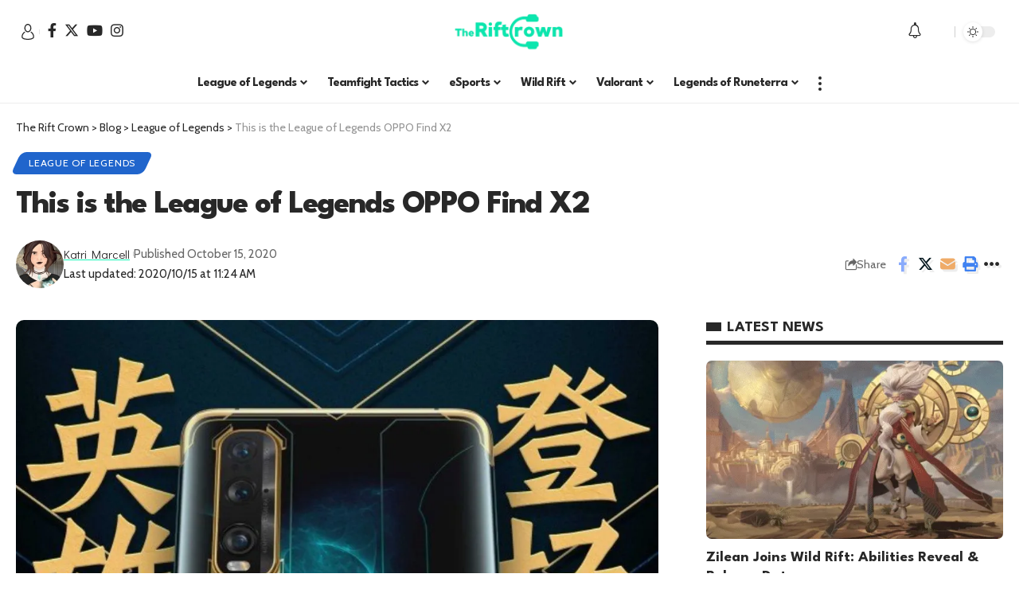

--- FILE ---
content_type: text/html; charset=utf-8
request_url: https://www.google.com/recaptcha/api2/aframe
body_size: 265
content:
<!DOCTYPE HTML><html><head><meta http-equiv="content-type" content="text/html; charset=UTF-8"></head><body><script nonce="18fZHPLZJhYZnNgXeAcdtg">/** Anti-fraud and anti-abuse applications only. See google.com/recaptcha */ try{var clients={'sodar':'https://pagead2.googlesyndication.com/pagead/sodar?'};window.addEventListener("message",function(a){try{if(a.source===window.parent){var b=JSON.parse(a.data);var c=clients[b['id']];if(c){var d=document.createElement('img');d.src=c+b['params']+'&rc='+(localStorage.getItem("rc::a")?sessionStorage.getItem("rc::b"):"");window.document.body.appendChild(d);sessionStorage.setItem("rc::e",parseInt(sessionStorage.getItem("rc::e")||0)+1);localStorage.setItem("rc::h",'1768711030032');}}}catch(b){}});window.parent.postMessage("_grecaptcha_ready", "*");}catch(b){}</script></body></html>

--- FILE ---
content_type: text/css
request_url: https://theriftcrown.com/wp-content/cache/autoptimize/css/autoptimize_single_fb0c8903e94780bd2b1936f961f61559.css?ver=1749489716
body_size: 404
content:
.elementor-2063 .elementor-element.elementor-element-b2bad3c:not(.elementor-motion-effects-element-type-background),.elementor-2063 .elementor-element.elementor-element-b2bad3c>.elementor-motion-effects-container>.elementor-motion-effects-layer{background-color:#0b0f19;background-position:center center;background-repeat:no-repeat;background-size:cover}.elementor-2063 .elementor-element.elementor-element-b2bad3c>.elementor-container{max-width:1280px;min-height:140px}.elementor-2063 .elementor-element.elementor-element-b2bad3c .elementor-column-gap-custom .elementor-column>.elementor-element-populated{padding:20px}.elementor-2063 .elementor-element.elementor-element-b2bad3c{transition:background .3s,border .3s,border-radius .3s,box-shadow .3s;margin-top:0;margin-bottom:0;padding:0}.elementor-2063 .elementor-element.elementor-element-b2bad3c>.elementor-background-overlay{transition:background .3s,border-radius .3s,opacity .3s}.elementor-2063 .elementor-element.elementor-element-c657874>.elementor-widget-container{padding:0 20px}.elementor-2063 .elementor-element.elementor-element-c657874 .the-logo img{max-width:600px;width:600px}.elementor-2063 .elementor-element.elementor-element-c657874 .the-logo{text-align:center}.elementor-2063 .elementor-element.elementor-element-52c95a8>.elementor-container>.elementor-column>.elementor-widget-wrap{align-content:center;align-items:center}.sticky-on .elementor-2063 .elementor-element.elementor-element-52c95a8.elementor-section{background-color:#0b0f19}.elementor-2063 .elementor-element.elementor-element-52c95a8:not(.elementor-motion-effects-element-type-background),.elementor-2063 .elementor-element.elementor-element-52c95a8>.elementor-motion-effects-container>.elementor-motion-effects-layer{background-color:#0b0f19}.elementor-2063 .elementor-element.elementor-element-52c95a8{transition:background .3s,border .3s,border-radius .3s,box-shadow .3s;padding:0 0 0 20px}.elementor-2063 .elementor-element.elementor-element-52c95a8>.elementor-background-overlay{transition:background .3s,border-radius .3s,opacity .3s}.elementor-2063 .elementor-element.elementor-element-0b52bd4{width:auto;max-width:auto}.elementor-2063 .elementor-element.elementor-element-0b52bd4 .dark-mode-slide{transform:scale(100%);-webkit-transform:scale(100%)}.elementor-2063 .elementor-element.elementor-element-66a8065{width:auto;max-width:auto;--input-fcolor:#fff}.elementor-2063 .elementor-element.elementor-element-66a8065>.elementor-widget-container{margin:0 0 0 5px}.elementor-2063 .elementor-element.elementor-element-66a8065 i.wnav-icon,.elementor-2063 .elementor-element.elementor-element-66a8065 .search-btn>.search-icon-svg{font-size:18px}.elementor-2063 .elementor-element.elementor-element-66a8065 .is-form-layout .search-icon-svg,.elementor-2063 .elementor-element.elementor-element-66a8065 .is-form-layout .rb-search-submit{font-size:18px}.elementor-2063 .elementor-element.elementor-element-66a8065 i.wnav-icon,.elementor-2063 .elementor-element.elementor-element-66a8065 .header-search-label,.elementor-2063 .elementor-element.elementor-element-66a8065 .icon-holder>.search-icon-svg,.elementor-2063 .elementor-element.elementor-element-66a8065 .is-form-layout .search-form-inner,.elementor-2063 .elementor-element.elementor-element-66a8065 .is-form-layout .rb-loader{color:#fff}[data-theme=dark] .elementor-2063 .elementor-element.elementor-element-66a8065{--input-fcolor:#fff}[data-theme=dark] .elementor-2063 .elementor-element.elementor-element-66a8065 i.wnav-icon,[data-theme=dark] .elementor-2063 .elementor-element.elementor-element-66a8065 .header-search-label,[data-theme=dark] .elementor-2063 .elementor-element.elementor-element-66a8065 .icon-holder>.search-icon-svg,[data-theme=dark] .elementor-2063 .elementor-element.elementor-element-66a8065 .is-form-layout .search-form-inner,[data-theme=dark] .elementor-2063 .elementor-element.elementor-element-66a8065 .is-form-layout .rb-loader{color:#fff}.elementor-2063 .elementor-element.elementor-element-66a8065 .header-dropdown{right:-310px;left:auto}.elementor-2063 .elementor-element.elementor-element-3fe9865{width:auto;max-width:auto}.elementor-2063 .elementor-element.elementor-element-3fe9865>.elementor-widget-container{margin:0}.elementor-2063 .elementor-element.elementor-element-3fe9865 .header-social-list i{font-size:20px}.elementor-2063 .elementor-element.elementor-element-3fe9865 .header-social-list{color:#fff}.elementor-2063 .elementor-element.elementor-element-d2515ea{--nav-color:#fff;--nav-color-10:#FFFFFF1a;--nav-color-h:#fff}.elementor-2063 .elementor-element.elementor-element-d2515ea .main-menu-wrap{justify-content:center}.elementor-2063 .elementor-element.elementor-element-87a09e8>.elementor-element-populated{padding:0 0 0 20px}.elementor-2063 .elementor-element.elementor-element-7cef81d>.elementor-widget-container{margin:0;padding:0}.elementor-2063 .elementor-element.elementor-element-7cef81d .ad-image{max-width:180px}

--- FILE ---
content_type: text/css
request_url: https://theriftcrown.com/wp-content/cache/autoptimize/css/autoptimize_single_6ba2bf17f00ca233a3c8ee832f8ca676.css?ver=1749489781
body_size: -140
content:
.elementor-2073 .elementor-element.elementor-element-05a3cba>.elementor-widget-container{margin:0}.elementor-2073 .elementor-element.elementor-element-05a3cba{--heading-sub-color:#282828}[data-theme=dark] .elementor-2073 .elementor-element.elementor-element-05a3cba,.elementor-2073 .elementor-element.elementor-element-05a3cba .light-scheme{--heading-sub-color:#fff}.elementor-2073 .elementor-element.elementor-element-0f7ed55>.elementor-widget-container{margin:0 0 20px}.elementor-2073 .elementor-element.elementor-element-0f7ed55 .p-list-inline>.entry-title{font-family:"Cabin",Sans-serif;font-weight:600}.elementor-2073 .elementor-element.elementor-element-0f7ed55 .block-wrap{--bottom-spacing:12px}.elementor-2073 .elementor-element.elementor-element-0f7ed55 .p-wrap:first-child{margin-bottom:24px;padding-bottom:24px}

--- FILE ---
content_type: application/javascript; charset=utf-8
request_url: https://fundingchoicesmessages.google.com/f/AGSKWxX0h-kt7tDNmgwssnrDWj0_MZOAgJn9Fnh_ZzuhZ6dhBOulz9Mo41tjSLxLQcbDla4K2i_cKiZW6zJmEKwKnQGToTdVaHZsoaGAT3pEJHPxYSM7IhFJsh7-zLhm6p_6SYXeqpkc6iVCNokkqXginP8rY6zclaCW9KHAwhLBnnu0YyYDU33slvYA5GBG/_/300by250ad./admedia._headline_ad./adonly468./ad/loading.
body_size: -1291
content:
window['a3bc505e-9d6d-468e-84e4-c425a5665d77'] = true;